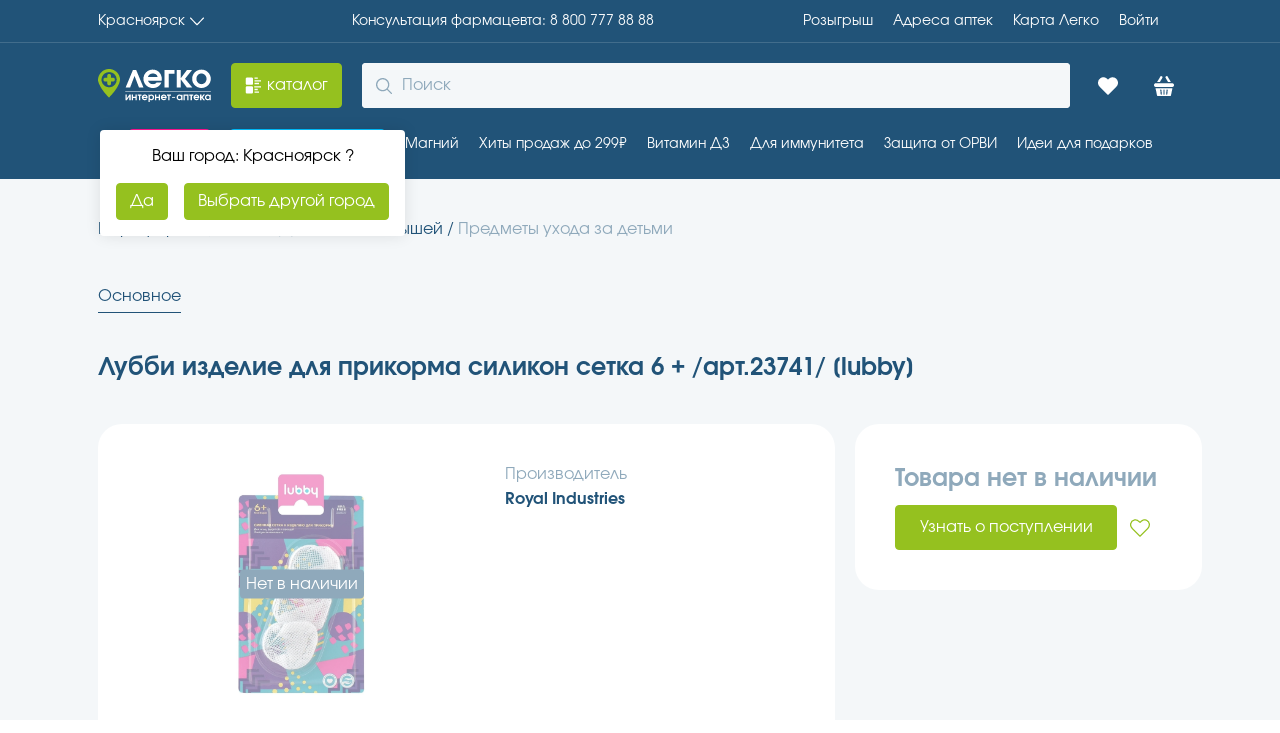

--- FILE ---
content_type: text/css
request_url: https://aptekalegko.ru/v2.0.44-prod-scale/_next/static/css/1105eeaef1185939.css
body_size: 3511
content:
.styles_pageWrapper__4ThTy{display:flex;flex-direction:column;width:100%}.styles_pageWrapper__main___AOeF{width:100%;padding-bottom:var(--al-spacing-10)}@media(min-width:1200px){.styles_pageWrapper__main___AOeF{padding-bottom:var(--al-spacing-20)}.styles_pageWrapper__srcTop__vK2rl{background-color:var(--al-color-primary-main)}}.styles_pageWrapper__srcTop_onlyLg__kRoKV{display:none}@media(min-width:1200px){.styles_pageWrapper__srcTop_onlyLg__kRoKV{display:block}}._sectionSrcTop_sectionSrcTop__xvqO0{width:100%;margin:0 auto;overflow:scroll;-ms-overflow-style:none;scrollbar-width:none;padding-top:var(--al-spacing-10);padding-bottom:var(--al-spacing-10)}._sectionSrcTop_sectionSrcTop__xvqO0::-webkit-scrollbar{display:none}._sectionSrcTop_sectionSrcTop_list__qHtKo{height:31px;width:100%;display:flex;min-width:max-content;flex-wrap:nowrap;flex-direction:row;justify-content:center;padding-left:var(--al-spacing-8);padding-right:var(--al-spacing-8)}._sectionSrcTop_sectionSrcTop_list_item__HixPl{display:flex;align-items:center;margin-right:var(--al-spacing-10)}._sectionSrcTop_sectionSrcTop_list_item__HixPl:last-child{margin-right:0}@media(min-width:1200px){._sectionSrcTop_sectionSrcTop__xvqO0{padding-top:var(--al-spacing-5)}._sectionSrcTop_sectionSrcTop_list__qHtKo{padding-left:0;padding-right:0}}.itemSrcTop_item_customBg__Zfd07{padding:var(--al-spacing-2) var(--al-spacing-3);border-radius:var(--al-border-radius-1)}._breadCrumbs_ul__z_nch{display:flex;flex-wrap:wrap;margin-bottom:calc(var(--al-spacing-2)*-1)}._breadCrumbs_ul__z_nch ._breadCrumbs_li__M9OdI{display:flex;align-items:center;margin-bottom:var(--al-spacing-2)}._breadCrumbs_ul__z_nch ._breadCrumbs_li__M9OdI:last-child:after{content:"";padding:0}._breadCrumbs_ul__z_nch ._breadCrumbs_li__M9OdI:hover a{cursor:pointer}.productPage_stickerPosition__DfLOs{position:absolute;top:var(--al-spacing-8);left:var(--al-spacing-8);z-index:2}@media(min-width:1200px){.productPage_stickerPosition__DfLOs{top:var(--al-spacing-20);left:var(--al-spacing-20)}}.productPage_containerNavigate__hYtZ_{overflow-y:scroll;scrollbar-width:none}.productPage_containerNavigate__hYtZ_::-webkit-scrollbar{display:none}@media(min-width:1200px){.productPage_pageTop__RqJLW .productPage_pageTopBar__Zmsgl{display:none}}.productPage_layout__gTSOu{position:relative;display:grid;grid-auto-rows:auto;grid-row-gap:var(--al-spacing-10);row-gap:var(--al-spacing-10);min-width:0;grid-template-columns:minmax(0,1fr)}.productPage_layout_tabs__mB6Ch{position:-webkit-sticky;position:sticky;top:55px;z-index:2}.productPage_layout_images__RhppO{position:relative;display:flex;justify-content:center;min-width:0;overflow:hidden}.productPage_layout_productTags__LPqgV{min-width:0;padding-left:var(--al-spacing-8);padding-right:var(--al-spacing-8);padding-top:0;padding-bottom:0}.productPage_layout_productInfo__Fqt7N{display:flex;flex-grow:1}.productPage_layout_productInfo_paper__U9DAF{flex-grow:1}.productPage_layout_productNameDesktop__86K5_{display:none}.productPage_layout_productActionMobile__mjARb{position:fixed;bottom:var(--site-nav-bar-bottom-height);z-index:11;width:100%}@media(min-width:1200px){.productPage_layout__gTSOu{grid-template-columns:calc(327px + var(--al-spacing-20)) 1fr 347px}.productPage_layout_tabs__mB6Ch{order:0;grid-column:1/4;margin-bottom:var(--al-spacing-10)}.productPage_layout_productNameDesktop__86K5_{order:1;grid-column:1/4;margin-bottom:var(--al-spacing-10);display:block}.productPage_layout_images__RhppO{order:2;grid-column:1/2}.productPage_layout_productInfo__Fqt7N{order:3;grid-column:2/3}.productPage_layout_productAction__pdIDp{order:4;grid-column:3/4;margin-left:var(--al-spacing-10)}.productPage_layout_productTags__LPqgV{padding:var(--al-spacing-20)}.productPage_layout_productActionMobile__mjARb,.productPage_layout_productAnalogs__S346t,.productPage_layout_productComplexes__WD531,.productPage_layout_productFAQ__azV2h,.productPage_layout_productInstructions__p3Aye,.productPage_layout_productPriceOtherCity__AYADX,.productPage_layout_productTags__LPqgV,.productPage_layout_simbad_productCardOverAnalogs__tH1Qy,.productPage_layout_simbad_underFaq__PyQoU,.productPage_layout_simbad_underInstruction__u0Aku{order:5;grid-column:1/4}.productPage_layout_productActionMobile__mjARb{display:none}}@media(min-width:1400px){.productPage_layout__gTSOu{grid-template-columns:calc(350px + var(--al-spacing-20)) 1fr 387px}}.styles_pageTopBar__en96V{display:grid;grid-template-columns:1fr 4fr 1fr;grid-gap:var(--al-spacing-5);gap:var(--al-spacing-5);align-items:center}.styles_pageTopBar_leftActions__YgIyx{display:flex;align-items:center;justify-content:flex-end}.styles_pageTopBar_leftActions__YgIyx>*{margin-right:var(--al-spacing-5)}.styles_pageTopBar_leftActions__YgIyx>:last-child{margin-right:0}.productAction_container__up5s1{display:flex;flex-direction:column}.productAction_container__additionalMark__Nzmn3{display:flex;flex-direction:row;align-items:center;gap:var(--al-spacing-3)}.productAction_container__additionalMark__sticker__gwlWh{display:flex;align-items:center;justify-content:center}.productAction_container_priceContainer__nF_k5{display:flex;justify-content:space-between;align-items:center}.productAction_container_priceContainer_price__3MeYL{display:flex;align-items:center}.productAction_container_buttonContainer__nQjNv{display:none}.productAction_container_priceDescription__SL5Ut{margin-top:var(--al-spacing-10)}@media(min-width:1200px){.productAction_container__up5s1{width:347px}.productAction_container_productName__dqOsw{display:none}.productAction_container_buttonContainer__nQjNv{display:flex;flex-direction:column}.productAction_container_buttonContainer__nQjNv>:first-child{margin-bottom:var(--al-spacing-5)}}@media(min-width:1400px){.productAction_container__up5s1{width:347px}}.productAvailabilityCount_container__st443{display:inline-flex;align-items:baseline;width:-moz-fit-content;width:fit-content}.styles_basketButton__9tKRD{display:flex;position:relative;overflow:hidden}.styles_basketButton__button__srFU2{transition:width .2s;z-index:1}.styles_basketButton__button_50__Pyd_z{width:calc(50% - var(--al-spacing-4)/2)}.styles_basketButton__button_100__T__7T{width:100%}.styles_basketButton__counter__jDIGN.al-counter{height:100%}.styles_basketButton__counter__jDIGN{position:absolute;top:0;right:0;width:calc(50% - var(--al-spacing-4)/2);z-index:0;--al-counter-current-min-width:0px;transition:transform .2s,width .2s;transition-timing-function:linear}.styles_basketButton__counter_enter__nx3eo{transform:translateX(100%);width:0}.styles_basketButton__counter_enterActive__8P2Tz,.styles_basketButton__counter_enterDone__ehjQd,.styles_basketButton__counter_exit__4izWA{transform:translateX(0);width:50%}.styles_basketButton__counter_exitActive__MEenK,.styles_basketButton__counter_exitDone__rZ3bp{transform:translateX(100%);width:0}.productImage_container__SlIF4{position:relative;display:flex;flex-direction:column;min-width:0}.productImage_container__SlIF4 .productImage_thumbs__F_cuq{display:none}.productImage_container__SlIF4 .productImage_thumbs_item__hAeKL{width:54.25px;height:54.25px;position:relative}@media(min-width:1200px){.productImage_container__SlIF4 .productImage_thumbs__F_cuq{display:flex}}@media(min-width:1400px){.productImage_container__SlIF4 .productImage_thumbs_item__hAeKL{width:60px;height:60px}}.productImage_container__SlIF4 .productImage_pagination__FoShx{display:flex}@media(min-width:1200px){.productImage_container__SlIF4 .productImage_pagination__FoShx{display:none}}@media(min-width:600px){.productImage_container__SlIF4{width:327px}}@media(min-width:1400px){.productImage_container__SlIF4{width:350px}}.productImage_imageSlider__6BKTo{position:relative;height:258px}@media(min-width:1200px){.productImage_imageSlider__6BKTo{height:240px}}@media(min-width:1400px){.productImage_imageSlider__6BKTo{height:258px}}.productImage_notAvailablePaper__H5Bcf{position:relative;width:100%;height:100%}.productImage_notAvailableSticker__ueevO{position:absolute;top:50%;left:50%;transform:translate(-50%,-50%)}.productImage_notAvailableImage__Br_j6{opacity:.5}.swiper-zoom-container{width:100%;height:100%;display:flex;justify-content:center;align-items:center;text-align:center}.swiper-zoom-container>canvas,.swiper-zoom-container>img,.swiper-zoom-container>svg{max-width:100%;max-height:100%;object-fit:contain}.swiper-slide-zoomed{cursor:move}.ImageSliderWindow_ImageSliderWindow__wJGsf{position:relative;width:60vw;height:80vh;background-color:#fff;display:flex;flex-direction:column;justify-content:space-between;padding:10px;border-radius:10px}@media(max-width:590px){.ImageSliderWindow_ImageSliderWindow__wJGsf{width:100vw;height:inherit;border-radius:0}}.ImageSliderWindow_ImageSliderWindow__swiper__85VwW{width:100%;height:76%}.ImageSliderWindow_ImageSliderWindow__swiper_full__VlDSI{height:90%}.ImageSliderWindow_ImageSliderWindow__thumb__5fn3d{width:100%;height:20%;cursor:pointer}.ImageSliderWindow_ImageSliderWindow__thumb_full__824zv{height:0}.ImageSliderWindow_ImageSliderWindow__zoomContainer__lqTEC{width:100%;height:100%}.ImageSliderWindow_ImageSliderWindow__exit__f2OE5{position:absolute;right:0;top:0;width:40px;height:40px;opacity:.6;z-index:5;cursor:pointer}.ImageSliderWindow_ImageSliderWindow__exit__f2OE5:hover{opacity:1}.ImageSliderWindow_ImageSliderWindow__exit__f2OE5:after{content:"";position:absolute;left:calc(50% - 9px);top:50%;width:18px;height:2px;transform:rotate(45deg);background-color:#235c85}.ImageSliderWindow_ImageSliderWindow__exit__f2OE5:before{content:"";position:absolute;left:calc(50% - 9px);top:50%;width:18px;height:2px;transform:rotate(-45deg);background-color:#235c85}.ImageSliderWindow_modal_container__ntghs{height:100%;display:flex;align-items:center;justify-content:center}.NavigationSwiperButtons_NavigationSwiperButtons__button__Bg40c{z-index:2;position:absolute;top:calc(50% - 19px);width:38px;height:38px;background:#fff;border:1px solid #c7d4dd;border-radius:10px;display:flex;align-items:center;justify-content:center;opacity:.7}.NavigationSwiperButtons_NavigationSwiperButtons__button__Bg40c svg{width:25px;height:25px;position:relative;fill:#235c85}.NavigationSwiperButtons_NavigationSwiperButtons__button__Bg40c:hover{opacity:1;cursor:pointer}@media(max-width:480px){.NavigationSwiperButtons_NavigationSwiperButtons__button__Bg40c{display:none}}.NavigationSwiperButtons_NavigationSwiperButtons__next__5jKmt{right:-15px}@media(max-width:1084px){.NavigationSwiperButtons_NavigationSwiperButtons__next__5jKmt{right:0}}.NavigationSwiperButtons_NavigationSwiperButtons__next__5jKmt svg{transform:rotate(-90deg);left:1px}.NavigationSwiperButtons_NavigationSwiperButtons__prev__8UUkD{left:-15px}.NavigationSwiperButtons_NavigationSwiperButtons__prev__8UUkD svg{transform:rotate(90deg);right:1px}@media(max-width:1084px){.NavigationSwiperButtons_NavigationSwiperButtons__prev__8UUkD{left:0}}.thumbnailSlider_container__wPPrd{width:100%;position:relative}.thumbnailSlider_container_pagination__y10dp{height:4px;--swiper-pagination-bullet-horizontal-gap:var(--al-spacing-1);--swiper-pagination-bullet-inactive-color:var( --al-color-neutral-opacity-30 );--swiper-pagination-bullet-size:4px;--swiper-pagination-bullet-inactive-opacity:1;--swiper-pagination-color:var(--al-color-primary-main)}.thumbnailSlider_container_pagination__y10dp,.thumbnailSlider_container_thumbSwiper__HXDOT{display:flex;align-items:center;justify-content:center}.thumbnailSlider_container_thumbSwiper_thumbs__eeVMF{margin-left:0}.thumbnailSlider_container_thumbSwiper_thumbs_item__3IOiE{border:var(--al-border-width-2) solid transparent;border-radius:var(--al-border-radius-1);margin-right:var(--al-spacing-5);cursor:pointer}.thumbnailSlider_container_thumbSwiper_thumbs_item__3IOiE:last-child{margin-right:0}.thumbnailSlider_container_thumbSwiper_thumbs__eeVMF .swiper-slide-thumb-active{border-color:var(--al-color-secondary-main)}.productInOtherCity_container_list__WKMwx{display:flex;flex-wrap:wrap;margin-bottom:calc(var(--al-spacing-5)*-1);margin-right:calc(var(--al-spacing-5)*-1)}.productInOtherCity_container_list__WKMwx>*{margin-right:var(--al-spacing-5);margin-bottom:var(--al-spacing-5)}.styles_container_list__U_KG8>*{margin-bottom:var(--al-spacing-2)}@media(min-width:1200px){.styles_container_list__U_KG8>*{margin-bottom:var(--al-spacing-5)}}.styles_container_list__U_KG8>:last-child{margin-bottom:0}.al-accordion-color-contrast{--al-accordion-current-background-color:var(--al-accordion-contrast-background-color)}.al-accordion-color-default{--al-accordion-current-background-color:var(--al-accordion-default-background-color)}.al-accordion-size-small{--al-accordion-current-header-x-padding:var(--al-accordion-small-header-x-padding);--al-accordion-current-header-y-padding:var(--al-accordion-small-header-y-padding);--al-accordion-current-header-gap:var(--al-accordion-small-header-gap);--al-accordion-current-body-x-padding:var(--al-accordion-small-body-x-padding);--al-accordion-current-body-bottom-padding:var(--al-accordion-small-body-bottom-padding)}.al-accordion-size-medium{--al-accordion-current-header-x-padding:var(--al-accordion-medium-header-x-padding);--al-accordion-current-header-y-padding:var(--al-accordion-medium-header-y-padding);--al-accordion-current-header-gap:var(--al-accordion-medium-header-gap);--al-accordion-current-body-x-padding:var(--al-accordion-medium-body-x-padding);--al-accordion-current-body-bottom-padding:var(--al-accordion-medium-body-bottom-padding)}@media (min-width:600px){.al-accordion-color-sm-contrast{--al-accordion-current-background-color:var(--al-accordion-contrast-background-color)}.al-accordion-color-sm-default{--al-accordion-current-background-color:var(--al-accordion-default-background-color)}.al-accordion-size-sm-small{--al-accordion-current-header-x-padding:var(--al-accordion-small-header-x-padding);--al-accordion-current-header-y-padding:var(--al-accordion-small-header-y-padding);--al-accordion-current-header-gap:var(--al-accordion-small-header-gap);--al-accordion-current-body-x-padding:var(--al-accordion-small-body-x-padding);--al-accordion-current-body-bottom-padding:var(--al-accordion-small-body-bottom-padding)}.al-accordion-size-sm-medium{--al-accordion-current-header-x-padding:var(--al-accordion-medium-header-x-padding);--al-accordion-current-header-y-padding:var(--al-accordion-medium-header-y-padding);--al-accordion-current-header-gap:var(--al-accordion-medium-header-gap);--al-accordion-current-body-x-padding:var(--al-accordion-medium-body-x-padding);--al-accordion-current-body-bottom-padding:var(--al-accordion-medium-body-bottom-padding)}}@media (min-width:768px){.al-accordion-color-md-contrast{--al-accordion-current-background-color:var(--al-accordion-contrast-background-color)}.al-accordion-color-md-default{--al-accordion-current-background-color:var(--al-accordion-default-background-color)}.al-accordion-size-md-small{--al-accordion-current-header-x-padding:var(--al-accordion-small-header-x-padding);--al-accordion-current-header-y-padding:var(--al-accordion-small-header-y-padding);--al-accordion-current-header-gap:var(--al-accordion-small-header-gap);--al-accordion-current-body-x-padding:var(--al-accordion-small-body-x-padding);--al-accordion-current-body-bottom-padding:var(--al-accordion-small-body-bottom-padding)}.al-accordion-size-md-medium{--al-accordion-current-header-x-padding:var(--al-accordion-medium-header-x-padding);--al-accordion-current-header-y-padding:var(--al-accordion-medium-header-y-padding);--al-accordion-current-header-gap:var(--al-accordion-medium-header-gap);--al-accordion-current-body-x-padding:var(--al-accordion-medium-body-x-padding);--al-accordion-current-body-bottom-padding:var(--al-accordion-medium-body-bottom-padding)}}@media (min-width:1200px){.al-accordion-color-lg-contrast{--al-accordion-current-background-color:var(--al-accordion-contrast-background-color)}.al-accordion-color-lg-default{--al-accordion-current-background-color:var(--al-accordion-default-background-color)}.al-accordion-size-lg-small{--al-accordion-current-header-x-padding:var(--al-accordion-small-header-x-padding);--al-accordion-current-header-y-padding:var(--al-accordion-small-header-y-padding);--al-accordion-current-header-gap:var(--al-accordion-small-header-gap);--al-accordion-current-body-x-padding:var(--al-accordion-small-body-x-padding);--al-accordion-current-body-bottom-padding:var(--al-accordion-small-body-bottom-padding)}.al-accordion-size-lg-medium{--al-accordion-current-header-x-padding:var(--al-accordion-medium-header-x-padding);--al-accordion-current-header-y-padding:var(--al-accordion-medium-header-y-padding);--al-accordion-current-header-gap:var(--al-accordion-medium-header-gap);--al-accordion-current-body-x-padding:var(--al-accordion-medium-body-x-padding);--al-accordion-current-body-bottom-padding:var(--al-accordion-medium-body-bottom-padding)}}@media (min-width:1536px){.al-accordion-color-xl-contrast{--al-accordion-current-background-color:var(--al-accordion-contrast-background-color)}.al-accordion-color-xl-default{--al-accordion-current-background-color:var(--al-accordion-default-background-color)}.al-accordion-size-xl-small{--al-accordion-current-header-x-padding:var(--al-accordion-small-header-x-padding);--al-accordion-current-header-y-padding:var(--al-accordion-small-header-y-padding);--al-accordion-current-header-gap:var(--al-accordion-small-header-gap);--al-accordion-current-body-x-padding:var(--al-accordion-small-body-x-padding);--al-accordion-current-body-bottom-padding:var(--al-accordion-small-body-bottom-padding)}.al-accordion-size-xl-medium{--al-accordion-current-header-x-padding:var(--al-accordion-medium-header-x-padding);--al-accordion-current-header-y-padding:var(--al-accordion-medium-header-y-padding);--al-accordion-current-header-gap:var(--al-accordion-medium-header-gap);--al-accordion-current-body-x-padding:var(--al-accordion-medium-body-x-padding);--al-accordion-current-body-bottom-padding:var(--al-accordion-medium-body-bottom-padding)}}.al-accordion-header-container{cursor:pointer;padding:0 var(--al-accordion-current-header-x-padding);display:flex;flex-direction:row;align-items:center;gap:var(--al-accordion-current-header-gap)}.al-accordion-header-content-container{flex:1 1;padding:var(--al-accordion-current-header-y-padding) 0}.al-accordion-body-content-container{padding-left:var(--al-accordion-current-body-x-padding);padding-right:var(--al-accordion-current-body-x-padding);padding-bottom:var(--al-accordion-current-body-bottom-padding)}.al-accordion{width:100%;background-color:var(--al-accordion-current-background-color);border-radius:var(--al-accordion-border-radius)}.al-accordion-header-trigger[data-state=open] .al-accordion-header-trigger-icon{transform:rotate(90deg);transition:transform .2s ease-in-out}.al-accordion-header-trigger[data-state=closed] .al-accordion-header-trigger-icon{transform:rotate(270deg);transition:transform .2s ease-in-out}.al-accordion-body-container{overflow:hidden}.al-accordion-body-container[data-state=open]{animation:slideDown .2s ease-in-out}.al-accordion-body-container[data-state=closed]{animation:slideUp .2s ease-in-out}@keyframes slideDown{0%{height:0}to{height:var(--radix-accordion-content-height)}}@keyframes slideUp{0%{height:var(--radix-accordion-content-height)}to{height:0}}.productPageStickers_container__15ri3{display:flex;flex-direction:row;flex-wrap:wrap;margin-bottom:calc(var(--al-spacing-2)*-1)}.productPageStickers_container__15ri3>:not(:last-child){margin-right:var(--al-spacing-2)}.productPageStickers_container__15ri3>*{margin-bottom:var(--al-spacing-2)}.styles_container__HLd_b{display:flex;overflow-y:scroll;scrollbar-width:none;margin-left:calc(var(--al-spacing-8)*-1);padding-left:var(--al-spacing-8);margin-right:calc(var(--al-spacing-8)*-1);padding-right:var(--al-spacing-8)}.styles_container__HLd_b>*{margin-right:var(--al-spacing-6)}.styles_container__HLd_b>:last-child{margin-right:0}@media(min-width:1200px){.styles_container__HLd_b{margin-left:0;padding-left:0;margin-right:0;padding-right:0}.styles_container__HLd_b>*{margin-right:var(--al-spacing-10)}.styles_container__HLd_b>:last-child{margin-right:0}}.styles_container__HLd_b::-webkit-scrollbar{display:none}.productTags_tags__YAz49 .productTags_swiperContainer__7ShjA{padding-top:0}@media(min-width:1200px){.productTags_tags__YAz49 .productTags_swiperContainer__7ShjA{padding-top:var(--al-spacing-20)}}.productTags_tags_swipreTagItem___Xrxm{display:flex;white-space:nowrap;width:-moz-fit-content;width:fit-content}.productTags_tags_sectionTitle__YDvzT{display:none}@media(min-width:1200px){.productTags_tags_sectionTitle__YDvzT{display:block}}.productInfo_propertyList__tD1bs{display:flex;flex-direction:row;flex-wrap:wrap;margin-bottom:calc(var(--al-spacing-2)*-1);margin-right:calc(var(--al-spacing-2)*-1)}.productInfo_propertyList_item__d53nt{margin-bottom:var(--al-spacing-2);margin-right:var(--al-spacing-2);height:35px}.productInfo_propertyList_item__d53nt>a{height:100%}@media(min-width:1200px){.productInfo_propertyList_item__d53nt{height:37px}}.SimbAd_simbad__yaAbO{display:none}.SimbAd_simbad_banner__Q9yG7{height:320px;width:100%}@media(min-width:1200px){.SimbAd_simbad_banner__Q9yG7{height:208px}}.SimbAd_simbad_card__mlMeX{height:100%;width:100%}.SimbAd_simbad_filled__7TGuG{display:block}

--- FILE ---
content_type: application/javascript
request_url: https://sync.bumlam.com/?src=etg1&s_data=CAIQARjCxtnJBqIBEHxpdq7T9xHwtgwAJZDIJDY*
body_size: 228
content:
var _userCode = '7c6976ae-d3f7-11f0-b60c-002590c82436#1765172034';

--- FILE ---
content_type: application/javascript
request_url: https://aptekalegko.ru/v2.0.44-prod-scale/_next/static/chunks/7863-b893e290c1e19bff.js
body_size: 8213
content:
"use strict";(self.webpackChunk_N_E=self.webpackChunk_N_E||[]).push([[7863],{73522:function(t,e){e.Z={src:"/v2.0.44-prod-scale/_next/static/media/banner.f8cdf360.png",height:1364,width:4800,blurDataURL:"[data-uri]",blurWidth:8,blurHeight:2}},64827:function(t,e,c){c.d(e,{D:function(){return a}});let a=[{title:"Как оплатить заказ?",text:"Вам не нужно оплачивать заказ на сайте. Оплата происходит при получении заказа в удобной для вас аптеке. Вы можете оплатить заказ  наличными или банковской картой."},{title:"Можно ли заказать доставку?",text:"Мы работаем над сервисом доставки. В данный момент выдача товара  осуществляется только в аптеках-партнерах. Вы можете забронировать  лекарства в удобной для вас аптеке и забрать в течение получаса.  "},{title:"Как долго хранится заказанный товар в аптеке?",text:"Вы сможете выкупить ваш заказ в течение 3 дней с момента оформления заказа.  Если не успеваете выкупить заказ в срок, вы можете продлить заказ в личном  кабинете или по ссылке в сообщении."},{title:"Мой заказ могут продать, пока я еду?",text:"Оформляя заказ, вы бронируете препарат, и в течение 3 дней он хранится  для вас.  "},{title:"Могу ли я заказать рецептурные препараты?",text:"Да, можете.  При получении заказа Вам нужно будет предъявить рецепт фармацевту."},{title:"Что нужно предъявить в аптеке, чтобы забрать заказ?",text:"Для получения заказа в аптеке достаточно назвать ваш номер телефона или  номер заказа."},{title:"Какой срок сборки заказа?",text:"Мы собираем Ваш заказ в течение 30 минут с момента оформления."},{title:"Как отказаться от заказа?",text:"Отменить заказ можно в личном кабинете в мобильном приложении или  на сайте aptekalegko.ru. Если вы не выкупите заказ, он автоматически  отменится через 3 дня."},{title:"Зачем нужна регистрация?",text:"После регистрации вы сможете отслеживать свои заказы и покупки в личном  кабинете, добавлять лекарства в избранные товары, заказывать товары,  а также следить за своим балансом вашей карты Легко."}]},6086:function(t,e,c){c.d(e,{m:function(){return a}});let a=t=>{let{categorySlugUrl:e,articleSlugUrl:c}=t;return"/blog/".concat(e,"/").concat(c)}},69890:function(t,e,c){c.d(e,{x:function(){return a}});let a=t=>{let{categorySlugUrl:e}=t;return"/blog/".concat(e,"/")}},30567:function(t,e,c){c.d(e,{F:function(){return a}});let a="Быть здоровым Легко"},97863:function(t,e,c){c.d(e,{T:function(){return B}});var a=c(85893),i=c(98418),n=c(64262),r=c(20288),o=c(30567),l=c(69890),s=c(6086),d=c(64827),p=c(85065),u=c(62664),g=c(57536),P=c(27484),f=c.n(P),b=c(73522);let A="${categoryName}",m="${cityName}",y={guid:"8f9f25cb-3aed-4d2c-a584-ad7113633d5b"},h=t=>"".concat(t," – купить недорого в ").concat(m,' "Аптека Легко" - низкие цены'),C={"43b1bb16-4f5a-4a51-a2cb-07d13d2e8908":{title:h("Электроактиваторы"),description:'Купить выгодно электроактиваторы для воды в "Аптеке Легко" в '.concat(m,", закажи и забери через 30 минут без очереди.")},"1caa44e5-e63a-435c-8745-fe0dcbb08c01":{title:h("Активаторы воды"),description:'Купить выгодно активаторы воды для очистки, структурирования и минерализации в "Аптеке Легко" в '.concat(m,", закажи и забери через 30 минут без очереди.")},"f1bfa9f3-b9a3-4b01-9a66-1a512527c857":{title:h("Товары для животных"),description:'Купить выгодно корма, витамины и средства для ухода за животными в "Аптеке Легко" в '.concat(m,", закажи и забери через 30 минут без очереди.")},"9cabad9e-e4cc-4d13-871a-e58c28c6beb6":{title:h("Ветеринария"),description:'Купить выгодно препараты для лечения животных, противопаразитарные средства и вакцины в "Аптеке Легко" в '.concat(m,", закажи и забери через 30 минут без очереди.")},"b520ae8d-62c9-4618-8861-2cd148ae7471":{title:h("Другие медицинские изделия"),description:'Купить выгодно фитосвечи и фитоворонки в "Аптеке Легко" в '.concat(m,", закажи и забери через 30 минут без очереди.")},"11a5e97f-30d2-4857-bd2b-32c98884c3eb":{title:h("Другая парафармацевтика"),description:'Купить выгодно товары в "Аптеке Легко" в '.concat(m,", закажи и забери через 30 минут без очереди.")},"03b8108d-a27d-4f73-9dad-434cc5de5c03":{title:h("Другие хозяйственные товары"),description:'Купить выгодно губки, салфетки и тряпки в "Аптеке Легко" в '.concat(m,", закажи и забери через 30 минут без очереди.")},"c45c5376-22c6-4207-93ce-e9f1c461a835":{title:h("Другие товары"),description:'Купить выгодно в "Аптеке Легко" в '.concat(m,", закажи и забери через 30 минут без очереди.")},"e72b5d61-a58d-44d8-973b-3e8582f0e149":{title:h("Гомеопатические препараты"),description:'Купить выгодно гомеопатические средства от простуды, аллергии в "Аптеке Легко" в '.concat(m,", закажи и забери через 30 минут без очереди.")},"ef95b3bd-5b7b-4fb0-9c0d-a4ad8292586a":{title:h("Товары гомеопатической медицины"),description:'Купить выгодно товары гомеопатической медицины в "Аптеке Легко" в '.concat(m,", закажи и забери через 30 минут без очереди.")},"49f10ce1-6f35-410e-8f62-51356af89a79":{title:h("Ортопедические приспособления"),description:'Купить выгодно ортопедические приспособления в "Аптеке Легко" в '.concat(m,", закажи и забери через 30 минут без очереди.")},"b2d20702-2bef-4c78-847f-52a578696e8d":{title:h("Медицинские предметы"),description:'Купить выгодно медицинские предметы в "Аптеке Легко" в '.concat(m,", закажи и забери через 30 минут без очереди.")},"23c73c2f-845b-456a-bc85-6d3c0f7f34b0":{title:h("Зубные щетки и зубные пасты"),description:'Купить выгодно электрические и обычные зубные щетки, отбеливающие и лечебные пасты в "Аптеке Легко" в '.concat(m,", закажи и забери через 30 минут без очереди.")},"5759391f-917a-47fb-b218-9bd626164734":{title:h("Детские зубные щетки и зубные пасты"),description:'Купить выгодно детские щетки с мягкой щетиной и безопасные пасты в "Аптеке Легко" в '.concat(m,", закажи и забери через 30 минут без очереди.")},"378f3803-5aeb-47ef-8f32-e2814db87b25":{title:h("Противовоспалительные и противомикробные средства для полости рта"),description:'Купить выгодно противовоспалительные и противомикробные средства в "Аптеке Легко" в '.concat(m,", закажи и забери через 30 минут без очереди.")},"6f7df471-5490-4cef-b7f4-6fdbc4c14ca0":{title:h("Детская аптечка"),description:'Купить выгодно детскую аптечку с градусниками, пластырями и средствами от температуры в "Аптеке Легко" в '.concat(m,", закажи и забери через 30 минут без очереди.")},"1de56e40-98c7-42e4-a9f2-84d40b86618f":{title:h("Домашняя аптечка"),description:'Купить выгодно домашнюю аптечку с антисептиками, бинтами и средствами первой помощи в "Аптеке Легко" в '.concat(m,", закажи и забери через 30 минут без очереди.")},"accab549-83ba-4900-a9b5-a7fb57d4eb3d":{title:h("Хозяйственные товары"),description:'Купить выгодно  хозяйственны товары в "Аптеке Легко" в '.concat(m,", закажи и забери через 30 минут без очереди.")},"060884a6-af57-4b44-9d0c-ed883cdda676":{title:h("Салфетки и полотенца хозяйственные"),description:'Купить выгодно  бумажные салфетки, хозяйственные полотенца в "Аптеке Легко" в '.concat(m,", закажи и забери через 30 минут без очереди.")},"4e8ee378-a978-45d1-97d1-c83124095187":{title:h("Препараты при гепатите"),description:'Купить выгодно  для лечения и профилактики гепатита в "Аптеке Легко" в '.concat(m,", закажи и забери через 30 минут без очереди.")},"ab06e8a3-40a9-400d-8f5e-fd89fdbca871":{title:h("Противовирусные от гриппа и простуды"),description:'Купить выгодно противовирусные препараты, иммуномодуляторы и средства от простуды в "Аптеке Легко" в '.concat(m,", закажи и забери через 30 минут без очереди.")}},v=(t,e,c)=>c.replace(A,t).replace(m,e),Y=(t,e,c)=>c.replace(A,t).replace(m,e),k=t=>{let{category:e,city:c,checkCategory:a}=t,i=(0,n.Y)(c.title)||c.title;return C[e.id]?{title:v(e.title,i,C[e.id].title),description:Y(e.title,i,C[e.id].description)}:a.parentCategoryId===y.guid?{title:"".concat(e.title," – препараты и лекарства купить недорого в ").concat(i," - низкие цены"),description:"Препараты и лекарства группы ".concat(e.title," купите недорого – широкий выбор, низкие цены, предварительно забронируйте в ближайшей аптеке г. ").concat(c.title," – сборка заказа 30 минут, выдача без очереди.")}:{title:"".concat(e.title," купить недорого в ").concat(i," - низкие цены, инструкции по применению, отзывы"),description:"".concat(e.title," купите недорого – широкий выбор, низкие цены, предварительно забронируйте в ближайшей аптеке в ").concat(i," – сборка заказа 30 минут, выдача без очереди.")}},x=t=>t?"".concat(p.f).concat(t):p.f,U={createProductPageProps:t=>{var e;let{productName:c,productGuid:a,cityTitle:o,product:{description:l,manufacturerTitle:s,imageUrls:d,priceFrom:u,id:g}}=t,P=(0,n.Y)(o)||void 0,b="".concat((0,r.F)(c)).concat(s?"(".concat((0,r.F)(s),")"):""," купить недорого в ").concat(P," - ").concat(u?"цена ".concat(u,"Р,"):""," инструкция по применению, отзывы"),A="".concat((0,r.F)(c)," купите по низкой цене в г. ").concat(P,", предварительно забронировав в ближайшей аптеке – сборка заказа 30 минут, выдача без очереди."),m=x((0,i.N)({productName:c,guid:a,cityTitle:o}));return{title:b,description:A,canonical:m,productJsonldProps:{productName:"".concat(c," в ").concat(o),description:(null===(e=l&&Array.from(Object.values(l)).filter(Boolean).map(t=>t.replace(/(<([^>]+)>)/gi,"")))||void 0===e?void 0:e.join("\r\n"))||void 0,brand:s||void 0,images:d,manufacturerName:s||void 0,offers:[{price:u?String(u):0,availability:u?"https://schema.org/InStock":"https://schema.org/OutOfStock",priceCurrency:"RUB",url:"".concat(p.f).concat((0,i.N)({productName:c,guid:g,cityTitle:o,isNeedTransliterateCityTitle:!0})),priceValidUntil:f()().format("YYYY-MM-DD")}]},openGraph:{type:"website",url:m,locale:"ru_RU",images:d.map(t=>({url:t,width:600,height:600,alt:c,type:"image/png"}))}}},createIndexPageProps:t=>{let{city:{title:e,transliterateTitle:c}}=t,a=(0,n.Y)(e);return{canonical:x("/".concat(c)),title:"Интернет-аптека Легко в ".concat(a," - поиск лекарств и препаратов, онлайн заказ в аптеках"),description:"В интернет-аптеке Легко вы найдете нужные лекарства в ".concat(a," по низким ценам, забронируете и получите в удобной аптеке без очереди уже через 30 минут после оформления заказа.")}},createAktsiiPageProps:t=>{let{cityTitle:e}=t,c=(0,n.Y)(e);return{title:"Интернет-аптека Легко - Акции в ".concat(c),description:"Интернет-аптека Легко - Товары по акции в ".concat(c,", забронируете и получите в удобной аптеке без очереди уже через 30 минут после оформления заказа."),canonical:x("/aktsii/")}},createBlogMainPageProps:()=>({title:o.F,description:"".concat(o.F,". Читайте свежие и актуальные статьи о красоте и здоровье на нашем сайте!"),canonical:x("/blog/")}),createBlogCategoryProps:t=>{let{categoryTitle:e,categorySlugUrl:c}=t;return{title:e,description:"Быть здоровым Легко. Подборка лучших статей на тему ".concat(e),canonical:x((0,l.x)({categorySlugUrl:c}))}},createBlogArticleProps:t=>{let{category:e,title:c,description:a,slugUrl:i}=t;return{title:c,description:a,canonical:x((0,s.m)({categorySlugUrl:e.slugUrl,articleSlugUrl:i}))}},createCategoryPageProps:t=>{let{city:e}=t,c=(0,n.Y)(e.title);return{title:"Каталог - Интернет-аптека Легко в ".concat(c," - поиск лекарств и препаратов, онлайн заказ в аптеках"),description:"В каталоге интернет-аптеке Легко вы найдете нужные лекарства в ".concat(c," по низким ценам, забронируете и получите в удобной аптеке без очереди уже через 30 минут после оформления заказа."),canonical:x(u.F.createLinkLvl1({cityTitle:e.title,isNeedTransliterateCityTitle:!0}))}},createCategory2PageProps:t=>{let{city:e,category:c}=t;(0,n.Y)(e.title);let a=x(u.F.createLinkLvl2({cityTitle:e.title,tileLvl2:c.title,isNeedTransliterateCityTitle:!0})),{title:i,description:r}=k({category:c,city:e,checkCategory:c});return{title:i,description:r,canonical:a}},createCategory3PageProps:t=>{let{city:e,currentCategory:c,parentCategory:a}=t,i=x(u.F.createLinkLvl3({cityTitle:e.title,tileLvl3:c.title,tileLvl2:a.title,isNeedTransliterateCityTitle:!0})),{title:n,description:r}=k({category:c,city:e,checkCategory:a});return{title:n,description:r,canonical:i}},createRetailsPageProps:t=>{let{cityTitle:e}=t,c=(0,n.Y)(e);return{title:"Интернет-аптека Легко - Пункты выдачи в ".concat(c),description:"Интернет-аптека Легко - Пункты выдачи в ".concat(c,", получите в удобной аптеке без очереди уже через 30 минут после оформления заказа."),canonical:x(g.x.createLink({cityTitle:e,isNeedTransliterateCityTitle:!0}))}},createRetailPageProps:t=>{let{cityTitle:e,retail:c}=t,a=(0,n.Y)(e);return{title:"Интернет-аптека Легко - Пункт выдачи ".concat(c.brand," в ").concat(a),description:"Интернет-аптека Легко - Пункт выдачи ".concat(c.brand," в ").concat(a,", Адрес: ул. ").concat(c.street," стр. ").concat(c.buildNumberV2),canonical:x(g.x.createLinkDetail(c.guid))}},createCashMashinePageProps:()=>({title:"Интернет-аптека Легко - Снятие наличных на кассе в аптеке",description:"Интернет-аптека Легко - С 10 октября 2022г. вы можете снять наличные на кассе при оплате интернет-заказа Аптеки Легко или любой покупке от 100₽ в аптеках-партнерах.",canonical:x("/cash-mashine")}),createCompanyPageProps:()=>({title:"Интернет-аптека Легко - О компании",description:"Интернет-аптека Легко - Интернет-сервис бронирования лекарств,\n          товаров для красоты и здоровья в аптеках вашего города. Ключевые преимущества. Аптеки партнеры",canonical:x("/company")}),createCompilationsPageProps:t=>{let{cityTitle:e,compolationsName:c}=t,a=(0,n.Y)(e);return c?{title:'Интернет-аптека Легко - Подборка товаров "'.concat(c,'"  в ').concat(a),description:'Интернет-аптека Легко - Подборка товаров "'.concat(c,", забронируете и получите в удобной аптеке без очереди уже через 30 минут после оформления заказа."),canonical:x("/compilations")}:{title:"Интернет-аптека Легко - Подборка товаров  в ".concat(a),description:"Интернет-аптека Легко - Подборка товаров , забронируете и получите в удобной аптеке без очереди уже через 30 минут после оформления заказа.",canonical:x("/compilations")}},createConfindetialityPageProps:()=>({title:"Интернет-аптека Легко - Политика конфиденциальности",description:"Политика конфиденциальности - Общие положения. Основные понятия, используемые в Политике. Оператор может обрабатывать следующие персональные данные Пользователя. Цели обработки персональных данных.",canonical:x("/confidentiality")}),createContactsPageProps:t=>{let{office:e}=t;return{title:"Интернет-аптека Легко - Контакты",description:"Интернет-аптека Легко - контакты головной офис г. ".concat(e.city," ул.\n         ").concat(e.street,", ").concat(null==e?void 0:e.buildNumberV2),canonical:x("/contacts")}},createFaqPageProps:()=>{let t=d.D.map(t=>t.title).reduce((t,e)=>t+=e+" ","");return{title:"Интернет-аптека Легко - Популярные вопросы",description:"Популярные вопросы - ".concat(t),canonical:x("/faq")}},createLicensesPageProps:()=>({title:"Интернет-аптека Легко - Лицензии",description:"Лицензии аптек",canonical:x("/licenses")}),createPopularsPageProps:t=>{let{cityTitle:e}=t,c=(0,n.Y)(e);return{title:"Интернет-аптека Легко в ".concat(c," - Популярные товары"),description:"Популярные товары интернет-аптеки Легко в ".concat(c," по низким ценам, забронируете и получите в удобной аптеке без очереди уже через 30 минут после оформления заказа."),canonical:x("/populars")}},createSearchPageProps:t=>{let{cityTitle:e}=t,c=(0,n.Y)(e);return{title:"Интернет-аптека Легко - Результаты поиска в каталоге г.".concat(c,"."),description:"Результаты поиска  в каталоге г.".concat(c,"."),canonical:x("/search")}},createSeasonPageProps:t=>{let{cityTitle:e}=t,c=(0,n.Y)(e);return{title:"Интернет-аптека Легко в ".concat(c," - Сезонное предложение"),description:"Сезонное предложение интернет-аптеки Легко в ".concat(c,", закажите препораты от сезонных заболеваний по низким ценам и получите в удобной аптеке без очереди уже через 30 минут после оформления заказа."),canonical:x("/season")}},createSmsOrderPageProps:()=>({title:"Интернет-аптека Легко - информация о заказе",description:"Интернет-аптека Легко - информация о заказе",canonical:x("/sms-order")}),createUserAgreementPageProps:()=>({title:"Интернет-аптека Легко - Пользовательское соглашение",description:"Пользовательское соглашение - Общие положения. Регистрация Пользователя, учетная запись Пользователя. Обязанности сторон. Сайты и контент третьих лиц",canonical:x("/user-agreement")}),createCardInfoPageProps:()=>({title:"Интернет-аптека Легко - Бонусная программа Легко",description:"Преимущества карты. Как получить карту. Партнеры программы. Срок действия бонусов",canonical:x("/card-info")}),createBasketPageProps:()=>({title:"Интернет-аптека Легко - Корзина",description:"Интернет-аптека Легко - Препараты в корзине",canonical:x("/bascet")}),createBasket2PageProps:()=>({title:"Интернет-аптека Легко - Корзина, пункты выдачи",description:"Интернет-аптека Легко - Выбора пункта выдачи заказа",canonical:x("/bascet/step2")}),createBasket3PageProps:()=>({title:"Интернет-аптека Легко - Оформление заказа",description:"Интернет-аптека Легко - Списание бонусов. Промокод",canonical:x("/bascet/step2/step3")}),createUserFavoritesPageProps:()=>({title:"Интернет-аптека Легко - Товары в избранном",description:"Интернет-аптека Легко -  Товары в избранном",canonical:x("/favorites")}),createUserMainPageProps:()=>({title:"Интернет-аптека Легко - Личный кабинет",description:"Интернет-аптека Легко",canonical:x("/user")}),createUserChatPageProps:()=>({title:"Интернет-аптека Легко - Личный кабинет | Служба заботы ",description:"Интернет-аптека Легко",canonical:x("/user/chat")}),createUserBonusOperationsPageProps:()=>({title:"Интернет-аптека Легко - Личный кабинет | Бонусы ",description:"Интернет-аптека Легко - история начисения/списания бонусов ",canonical:x("/user/detailing-bonus-operations")}),createUserHistoryOrdersPageProps:()=>({title:"Интернет-аптека Легко - Личный кабинет | История заказов ",description:"Интернет-аптека Легко - история заказов и покупок",canonical:x("/user/history-sales")}),createUserFavoriteRetailsPageProps:()=>({title:"Интернет-аптека Легко - Личный кабинет | Любимые аптеки",description:"Интернет-аптека Легко",canonical:x("/user/my-retails")}),createUserNotificationsPageProps:()=>({title:"Интернет-аптека Легко - Личный кабинет | Уведомления и промокоды",description:"Интернет-аптека Легко",canonical:x("/user/notifications")}),createUserDataPageProps:()=>({title:"Интернет-аптека Легко - Личный кабинет | Данные аккаунта",description:"Интернет-аптека Легко",canonical:x("/user/user-data")}),createUserBonusesFromFriendsPageProps:()=>({title:"Интернет-аптека Легко - Личный кабинет | Бонусы за друзей",description:"Интернет-аптека Легко",canonical:x("/user/bonuses-from-friends")}),createMySubscribesPageProps:()=>({title:"Интернет-аптека Легко - Личный кабинет | Мои подписки",description:"Интернет-аптека Легко",canonical:x("/user/my-subscribes")}),createBirthdayPageProps:t=>{let{currentCityProps:e}=t,c=(0,n.Y)(e.title);return{title:"Интернет-аптека Легко в ".concat(c," - День рождения"),description:"Интернет-аптека Легко г.".concat(c,", отмечает день рождения! Дарим подарки и бонусы!"),canonical:x("/".concat(e.transliterateTitle,"/birthday")),openGraph:{images:[{url:"".concat(p.f).concat(b.Z.src)}]}}},createGuaranteedPrizesPageProps:t=>{let{currentCityProps:e}=t,c=(0,n.Y)(e.title);return{title:"Интернет-аптека Легко в ".concat(c," - Гарантированные призы"),description:"Интернет-аптека Легко в ".concat(c," - Гарантированные призы"),canonical:x("/".concat(e.transliterateTitle,"/guaranteed-prizes"))}},createCmsPageProps:t=>{let{currentCityProps:e}=t;return{title:"Интернет-аптека Легко - CMS",description:"Интернет-аптека Легко - CMS",canonical:x("/".concat(e.transliterateTitle,"/birthday/cms")),noIndex:!0,noFollow:!0}},createForAdvertisersPageProps:()=>({title:"Рекламные возможности для партнеров от интернет-аптеки Легко – более 900 000 визитов в месяц!",description:"Продвигайте свои товары с помощью рекламы в социальных сетях и рекламного слайдера на нашем сайте и в приложении. Мы предлагаем комплексные решения для повышения узнаваемости и увеличения продаж. Подробности на странице.",canonical:x("/for-advertisers")}),createManufacturerPageProps:()=>({title:"Рекламные возможности для производителей от интернет-аптеки Легко",description:"Продвигайте свои товары через интернет-аптеку Легко! Размещение продукции на сайте и в приложении, участие в акциях и эксклюзивных предложениях для увеличения продаж. Получите подробную информацию на нашем сайте.",canonical:x("/for-advertisers/manufacturer")}),createPackageOffersPageProps:()=>({title:"Пакетные рекламные предложения от интернет-аптеки Легко – увеличьте продажи с нами!",description:"Ищете эффективные решения для продвижения? Наши пакетные рекламные предложения помогут вашему бренду выйти на новую аудиторию. Размещайте продукцию, участвуйте в акциях и проводите рекламные кампании с максимальной выгодой. Выбирайте подходящий пакет и увеличьте видимость и продажи вашего бренда. Подробности на сайте.",canonical:x("/for-advertisers/package-offers")})};var F=c(2962);let N=t=>{let{title:e,description:c,canonical:i,openGraph:n,noIndex:r,noFollow:o}=t;return(0,a.jsx)(F.PB,{title:e,description:c,canonical:i,openGraph:{title:e,description:c,...n||{}},noindex:r,nofollow:o})},B=t=>e=>{let{productJsonldProps:c,...i}=U[t](e);return(0,a.jsxs)(a.Fragment,{children:[(0,a.jsx)(N,{...i}),c&&(0,a.jsx)(F.Qb,{...c})]})}},64262:function(t,e,c){c.d(e,{Y:function(){return i}});let a={Абакан:"Абакане",Ангарск:"Ангарске","Анжеро-Судженск":"Анжеро-Судженске","Аскиз с.":"Аскиз с.",Ачинск:"Ачинске",Балахта:"Балахте",Барнаул:"Барнауле","Белый Яр":"Белом Яре","Бея с.":"Бея",Бийск:"Бийске",Боготол:"Боготоле","Богучаны с.":"Богучанах","Большая Мурта":"Большой Мурте",Бородино:"Бородино","Голышманово пос.":"Голышманово пос.","Горный пос.":"Горном",Дивногорск:"Дивногорске",Железногорск:"Железногорске",Зеленогорск:"Зеленогорске",Иркутск:"Иркутске",Канск:"Канске",Кемерово:"Кемерово",Керчь:"Керчь",Краснодар:"Краснодаре",Красноярск:"Красноярске","Курагино пос.":"Курагино",Кызыл:"Кызыле",Лесосибирск:"Лесосибирске",Минусинск:"Минусинске",Москва:"Москве","Новая Адыгея":"Новаой Адыгее",Новосибирск:"Новосибирске",Норильск:"Норильске","Озерный пос.":"Озерном пос.",Подольск:"Подольске","Подсинее с.":"Подсинее с.",Саяногорск:"Саяногорске",Симферополь:"Симферополе",Сосновоборск:"Сосновоборске",Сочи:"Сочи","Сухобузимское с.":"Сухобузимское с.","Таштып с.":"Таштып с.",Тогучин:"Тогучин","Усть-Абакан пос.":"Усть-Абакан пос.",Черногорск:"Черногорске","Шира с.":"Шира с.",Шушенское:"Шушенское",Ялта:"Ялте",Армизонское:"Армизонское",Бахчисарай:"Бахчисарай",Бердюжье:"Бердюжье",Джанкой:"Джанкой",Дудинка:"Дудинка",Евпатория:"Евпатория",Емельяново:"Емельяново","Каа-Хем":"Каа-Хем",Карабаново:"Карабаново","Кедровый пос.":"Кедровый пос.",Козулька:"Козулька","Нижняя Тавда":"Нижняя Тавда","Новые Зори п.":"Новые Зори п.","ПГТ Инской":"ПГТ Инской","Сергиев Посад":"Сергиев Посад",Смоленское:"Смоленске","Троицкое с.":"Троицкое с.",Уяр:"Уяре","Черёмное с.":"Черёмное с.",Черемхово:"Черемхово",Шалинское:"Шалинское","Шахи с.":"Шахи с.",Ялуторовск:"Ялуторовск","ПГТ Новый Городок":"ПГТ Новый Городок"},i=t=>t&&a[t]||t}}]);

--- FILE ---
content_type: application/javascript
request_url: https://aptekalegko.ru/v2.0.44-prod-scale/_next/static/v2.0.44-prod-scale/_buildManifest.js
body_size: 2816
content:
self.__BUILD_MANIFEST=function(s,c,a,t,e,i,d,r,b,f,u,n,o,g,p,h,l,k,j,y,m,v,L,_,N,C,z,A,I,B,F){return{__rewrites:{afterFiles:[],beforeFiles:[],fallback:[]},"/":[s,c,r,o,l,k,"static/chunks/pages/index-2a7a5a1ade775192.js"],"/404":["static/css/a01585c4ad4df9d8.css","static/chunks/pages/404-ca4c32415096d5a2.js"],"/500":["static/chunks/pages/500-f8c1fa97ed750be3.js"],"/Card":[g,"static/chunks/pages/Card-5885b4eef3ef9202.js"],"/Card/[guid]":[g,"static/chunks/pages/Card/[guid]-e1739959eb05918c.js"],"/_error":["static/chunks/pages/_error-220867bf3facc82d.js"],"/aktsii":[s,c,b,f,"static/chunks/pages/aktsii-8e5e44ddedb1f625.js"],"/aktsii/personal":[s,c,b,f,"static/chunks/pages/aktsii/personal-c9a0cc743222bc16.js"],"/aktsii/[nameAktsia]":[s,c,"static/css/ec98507442e99252.css","static/chunks/pages/aktsii/[nameAktsia]-de232c9e1169a5ac.js"],"/bascet":[s,c,j,y,"static/chunks/pages/bascet-57b5c3f8970718a5.js"],"/bascet/[step2]":[s,c,m,"static/css/8b94fc53e4c90b5e.css","static/chunks/pages/bascet/[step2]-6eb9b9ee59f30b1d.js"],"/bascet/[step2]/[step3]":[s,"static/chunks/9911-a175d71e49796097.js",c,m,"static/css/84c4cfe2eb164677.css","static/chunks/pages/bascet/[step2]/[step3]-416eefaf20454b30.js"],"/bascet-not-auth":[s,c,j,y,"static/chunks/pages/bascet-not-auth-3872bc480c217df9.js"],"/birthday":["static/chunks/pages/birthday-d5582a16b61a6951.js"],"/birthday/guaranteed-prizes":["static/chunks/pages/birthday/guaranteed-prizes-35140e25337aedf0.js"],"/blog":[s,c,"static/css/8f5587854debfcae.css","static/chunks/pages/blog-8a8f30dfd41025d4.js"],"/blog/[category]":[s,c,o,"static/css/c55725d25a2b871b.css","static/chunks/pages/blog/[category]-37fa532a9620b125.js"],"/blog/[category]/[article]":[s,c,"static/css/1b89572316672ff0.css","static/chunks/pages/blog/[category]/[article]-6a557483f47d863f.js"],"/card-info":[s,a,c,u,v,L,"static/chunks/pages/card-info-e0b5456b6d7c7493.js"],"/card-info-source":[s,a,c,u,v,L,"static/chunks/pages/card-info-source-33ee21eaf02d2900.js"],"/cash-mashine":[s,c,p,"static/css/2818adbb59ed83c8.css","static/chunks/pages/cash-mashine-7528519a8bfdec0c.js"],"/catalog":[s,c,_,n,"static/chunks/pages/catalog-1bff35898ddfb46e.js"],"/catalog/[catalogLvl2]":[s,c,N,n,"static/chunks/pages/catalog/[catalogLvl2]-c62805ddca739448.js"],"/catalog/[catalogLvl2]/[catalogLvl3]":[s,c,r,C,z,"static/chunks/pages/catalog/[catalogLvl2]/[catalogLvl3]-778f71d67a26c2e4.js"],"/company":[s,c,"static/css/4dd86e35bc0998a3.css","static/chunks/pages/company-2de7a1fdfe9a5d1a.js"],"/compilations":[s,c,"static/css/7766cb19d4c8f6c5.css","static/chunks/pages/compilations-928f4db5c48d704e.js"],"/confidentiality":[s,c,p,"static/css/2877f9995a4f6fe4.css","static/chunks/pages/confidentiality-10000eaed437d3ab.js"],"/contacts":[s,c,"static/css/f670a5fbf0308aee.css","static/chunks/pages/contacts-16ed2efb9d9b1378.js"],"/faq":[s,c,"static/css/f834e1a566e1809a.css","static/chunks/pages/faq-3146a4401548f3e1.js"],"/favorites":[s,c,"static/css/98a9db929f7af3fa.css","static/chunks/pages/favorites-28d1fb47495b451c.js"],"/for-advertisers":[s,c,h,"static/css/a8ca6c0375b4d37d.css","static/chunks/pages/for-advertisers-c91c69809c22fa1a.js"],"/for-advertisers/manufacturer":[s,c,h,"static/css/742584d36b1a19b2.css","static/chunks/pages/for-advertisers/manufacturer-b4208eaef953d20a.js"],"/for-advertisers/package-offers":[s,c,h,"static/css/347a9757afe0ddfa.css","static/chunks/pages/for-advertisers/package-offers-c2f928709aa47aab.js"],"/licenses":[s,c,"static/css/2c5fa8c62be59f72.css","static/chunks/pages/licenses-2b78a28dbb7fe6c3.js"],"/oauth":[a,u,A,"static/chunks/pages/oauth-436bfe9e2a5c7f92.js"],"/oauth/[provider]":[a,u,A,"static/chunks/pages/oauth/[provider]-79c43d27ef8d52b8.js"],"/populars":[s,c,b,f,"static/chunks/pages/populars-a8d6c56b2ff62678.js"],"/product":[I,"static/chunks/pages/product-b235a98bad32ea31.js"],"/product/[productName]":[s,c,B,F,"static/chunks/pages/product/[productName]-e7969faa262bbcd9.js"],"/retails":[s,c,"static/css/9032916fa93cbbaa.css","static/chunks/pages/retails-6a9d76171a808648.js"],"/retails/[retail]":[s,c,"static/css/266107514fe2bef5.css","static/chunks/pages/retails/[retail]-8b8f6f8667505aa6.js"],"/search":[s,c,t,"static/css/e07239393d500d82.css","static/chunks/pages/search-fe40fbe3e4d1bdda.js"],"/season":[s,c,b,f,"static/chunks/pages/season-f418e98eb43fa344.js"],"/sitemap.xml":["static/chunks/pages/sitemap.xml-786332780196aa1c.js"],"/sitemaps/[type]":["static/chunks/pages/sitemaps/[type]-0952ae1bf4e0e0d4.js"],"/sms-order":[s,c,t,"static/css/3a75fd1e69037f4b.css","static/chunks/pages/sms-order-54640de402211c2f.js"],"/user":[s,a,c,t,e,i,d,"static/css/baaae27f073abc3c.css","static/chunks/pages/user-a6f8731493e0f0c7.js"],"/user/bonuses-from-friends":[s,a,c,t,e,i,d,"static/css/261a59b4d5893c5f.css","static/chunks/pages/user/bonuses-from-friends-9f8c1f661b35fe52.js"],"/user/chat":[s,a,c,t,e,i,g,"static/chunks/pages/user/chat-44d51d9053569c1b.js"],"/user/detailing-bonus-operations":[s,a,c,t,e,i,d,"static/css/34a2ec6ae9b42d2c.css","static/chunks/pages/user/detailing-bonus-operations-50ea63ca2990b885.js"],"/user/history-sales":[s,a,"static/chunks/1790-e8d19f715af64615.js",c,t,e,i,d,"static/css/3e6e0d3164075db6.css","static/chunks/pages/user/history-sales-2da653ca8ef72744.js"],"/user/my-retails":[s,a,c,t,e,i,d,"static/css/0a5231a4b9b3c1d7.css","static/chunks/pages/user/my-retails-79ce07a349628966.js"],"/user/my-subscribes":[s,a,c,t,e,i,d,"static/css/a0f25dc919cbbd56.css","static/chunks/pages/user/my-subscribes-dff5e6b8abb19d54.js"],"/user/notifications":[s,a,c,t,e,i,d,"static/css/b7edaf423134bdaf.css","static/chunks/pages/user/notifications-53e3b4ca0302a0fe.js"],"/user/user-data":[s,a,"static/chunks/6589-069b370fd0253ec6.js",c,t,e,i,d,"static/css/d84d7693d13e8301.css","static/chunks/pages/user/user-data-73f6c7917f4433b4.js"],"/user-agreement":[s,c,p,"static/css/a732f2d8cd046aca.css","static/chunks/pages/user-agreement-64dc77517712a903.js"],"/[city]":[s,c,r,o,l,k,"static/chunks/pages/[city]-82bee69b56fdfe74.js"],"/[city]/birthday":[s,c,t,"static/css/14d36a13cafe5b19.css","static/chunks/pages/[city]/birthday-9571658033b8fae7.js"],"/[city]/birthday/cms":[s,c,"static/css/64059f6626afb292.css","static/chunks/pages/[city]/birthday/cms-f086346f4a91327b.js"],"/[city]/birthday/guaranteed-prizes":[s,c,"static/css/f0cfc9367e9bbbfd.css","static/chunks/pages/[city]/birthday/guaranteed-prizes-df014a1360872b6f.js"],"/[city]/catalog":[s,c,_,n,"static/chunks/pages/[city]/catalog-1fb37d1acb88140c.js"],"/[city]/catalog/[catalogLvl2]":[s,c,N,n,"static/chunks/pages/[city]/catalog/[catalogLvl2]-4eeb778a879110bf.js"],"/[city]/catalog/[catalogLvl2]/[catalogLvl3]":[s,c,r,C,z,"static/chunks/pages/[city]/catalog/[catalogLvl2]/[catalogLvl3]-96bc2957e8ea970b.js"],"/[city]/product":[I,"static/chunks/pages/[city]/product-cf0909c18abb10e2.js"],"/[city]/product/[productName]":[s,c,B,F,"static/chunks/pages/[city]/product/[productName]-8dcabf46d0644539.js"],"/[city]/retails":[s,c,"static/css/5d06a0a3abf061c4.css","static/chunks/pages/[city]/retails-d4e2a21bb8d606d8.js"],sortedPages:["/","/404","/500","/Card","/Card/[guid]","/_app","/_error","/aktsii","/aktsii/personal","/aktsii/[nameAktsia]","/bascet","/bascet/[step2]","/bascet/[step2]/[step3]","/bascet-not-auth","/birthday","/birthday/guaranteed-prizes","/blog","/blog/[category]","/blog/[category]/[article]","/card-info","/card-info-source","/cash-mashine","/catalog","/catalog/[catalogLvl2]","/catalog/[catalogLvl2]/[catalogLvl3]","/company","/compilations","/confidentiality","/contacts","/faq","/favorites","/for-advertisers","/for-advertisers/manufacturer","/for-advertisers/package-offers","/licenses","/oauth","/oauth/[provider]","/populars","/product","/product/[productName]","/retails","/retails/[retail]","/search","/season","/sitemap.xml","/sitemaps/[type]","/sms-order","/user","/user/bonuses-from-friends","/user/chat","/user/detailing-bonus-operations","/user/history-sales","/user/my-retails","/user/my-subscribes","/user/notifications","/user/user-data","/user-agreement","/[city]","/[city]/birthday","/[city]/birthday/cms","/[city]/birthday/guaranteed-prizes","/[city]/catalog","/[city]/catalog/[catalogLvl2]","/[city]/catalog/[catalogLvl2]/[catalogLvl3]","/[city]/product","/[city]/product/[productName]","/[city]/retails"]}}("static/chunks/2962-1442e581b08c4a6d.js","static/chunks/7863-b893e290c1e19bff.js","static/chunks/5007-66c286813bab9d2a.js","static/chunks/4996-d2259f40b064607e.js","static/css/566289b5a6847ef0.css","static/chunks/5202-ef07e6c1f94cb94c.js","static/chunks/2564-7c52eaf795be016a.js","static/chunks/4044-4b829317944debfe.js","static/chunks/9413-bad1e6132cce4d87.js","static/css/97b6d6fb2b485185.css","static/chunks/7233-8e9c154e86d14269.js","static/css/7b8c0815557d5d6d.css","static/chunks/9962-be278e9667ceb66d.js","static/css/9d9fdf722c7958f1.css","static/chunks/2177-38a1d5e4ea445dc1.js","static/chunks/3220-de0d349597c57bf9.js","static/chunks/4070-2de694cf797dc83b.js","static/css/3c5817802db4b827.css","static/chunks/4165-ced15edcb41c2408.js","static/css/3ee54f1354b4fc48.css","static/chunks/421-14005c24506d3dcc.js","static/chunks/1776-f23176bacba5795b.js","static/css/b2575a0fb301c6c0.css","static/chunks/2560-7ee1babfeca5753f.js","static/chunks/7731-e94cda68064d733a.js","static/chunks/2324-b7e088660a51d173.js","static/css/917e3be09b0b6f7f.css","static/css/46e460d1b317122a.css","static/css/518a204b3fd4b1ab.css","static/css/1105eeaef1185939.css","static/chunks/4443-2d01684265c5fcdd.js"),self.__BUILD_MANIFEST_CB&&self.__BUILD_MANIFEST_CB();

--- FILE ---
content_type: application/javascript
request_url: https://static.xoalt.com/engine/engine.js
body_size: 2895
content:
(()=>{let t,e;let r={HTTP_ERROR:4};function n(t){let e,r=!1;return(...n)=>(r||(r=!0,e=t(...n)),e)}class o{constructor(t){this.isRequesting=!1,this.isResponsedWithError=!1,this.abort=()=>{};let{publisherTagUrl:e,timeout:r,data:n,callbacks:o,method:i="POST"}=t;this.publisherTagUrl=e,this.timeout=r,this.data=n?JSON.stringify(n):null,this.method=i,this.callbacks={onResponse:o.onResponse,onError:o.onError,onTimeout:o.onTimeout}}sendXhr(){this.isRequesting=!0,this.isResponsedWithError=!1,function t(e){let r;let{method:o="GET",url:i,async:s=!0,data:a,responseType:l="text",onBeforeSend:u=()=>{},onRetry:d=()=>!0,checkStatus:c=t=>200===t,headers:h={},xhrConstructor:m=XMLHttpRequest,retries:f=0,timeout:p=0,withCredentials:b=!1,onAbort:g,onSetup:y,onSuccess:w=()=>{},onError:R=()=>{}}=e;if(!m)return;let E=!1,T=0,x=n(w),q=n(R),S=n=>{if(A.onerror&&(A.onerror=null),A.onreadystatechange&&(A.onreadystatechange=null),T&&clearTimeout(T),T&&4!==A.readyState||E)try{A.abort()}catch(t){}if(!E){if(f>0){let o=d(n,A);if("boolean"!=typeof o||o){if(E)return;t({...e,onSetup:t=>{let e=t.abort;E&&e(r)},retries:f-1});return}}q(n,A)}},A=new m;try{A.open(o,i,s)}catch(t){S(t);return}if(A.responseType=l,A.withCredentials=b,Object.entries(h).forEach(([t,e])=>{try{A.setRequestHeader(t,e)}catch(t){}}),p>0&&isFinite(p)&&(T=window.setTimeout(()=>{S(Error(`Request timeout, ${i}`))},p)),A.onerror=()=>S(Error("Network error")),A.onreadystatechange=function(){if(4===A.readyState){let t=A.status;c(t)?(clearTimeout(T),x(A)):S(Error(`Invalid request status ${t}, ${i}`))}},("function"!=typeof y||(y({abort:t=>{E=!0,r=t,S(Error("Abort request")),"function"==typeof g&&g(t)}}),!E))&&(u(A,e),!E))try{A.send(a)}catch(t){S(t)}}({url:this.publisherTagUrl,method:this.method,data:this.data,withCredentials:!0,headers:{"Content-Type":"text/plain"},timeout:this.timeout,onSetup:t=>{this.abort=t.abort},onSuccess:t=>{this.onResponse(t.response)},onError:(t,e)=>{t instanceof Error?0===t.message.indexOf("Request timeout")?this.onTimeout():this.onError(t.message,r.HTTP_ERROR):e&&this.onError(e.statusText,r.HTTP_ERROR)}})}abortRequest(t){this.abort(t)}onResponse(t){this.isRequesting&&(this.isRequesting=!1,this.callbacks.onResponse(t))}onError(t,e){this.isResponsedWithError=!0,this.isRequesting&&(this.isRequesting=!1,this.callbacks.onError(t,e))}onTimeout(){this.isRequesting&&!this.isResponsedWithError&&(this.isRequesting=!1,this.callbacks.onTimeout())}}class i extends o{sendRequest(){return new Promise((t,e)=>{this.callbacks={onResponse:t,onError:(t,r)=>{e(Error(`HTTP Error ${r}: ${t}`))},onTimeout:()=>{e(Error("Request timeout"))}},this.sendXhr()})}}let s="adsbyxoalt",a="xoalt-data-id",l="xoalt_local_id";function u(t,e){let r=t.getAttribute("style");if(!r)return null;let n=RegExp(`${e}\\s*:\\s*([^;]+)`,"i"),o=r.match(n);return o?o[1].trim():null}function d(){let t=new Uint8Array(8);return crypto.getRandomValues(t),Array.from(t,t=>t.toString(16).padStart(2,"0")).join("")}function c(t){if(t.innerHTML.trim().length>0)return null;let e=t.getAttribute(a);e||(e=d(),t.setAttribute(a,e));let r=u(t,"width"),n=u(t,"height"),o=r&&parseInt(r)||0,i=n&&parseInt(n)||0,s=t.getAttribute("xoalt-data-spot");return s?{id:e,element:t,width:o,height:i,placementId:s}:(console.warn(`Element with ID ${e} does not have a placement ID.`),null)}async function h(){try{let t=await fetch("https://sync.bumlam.com/?src=etg1",{credentials:"include",mode:"cors"}),e=await t.text(),r="string"==typeof e?e.substring(e.lastIndexOf("= '")+3,e.lastIndexOf("';")):void 0;return r?.includes("#")?r.split("#")[0]:r}catch(t){return}}async function m(t){let e=new i({publisherTagUrl:"https://hb.xoalt.com/x-simb-web/",timeout:5e3,data:t,method:"POST",callbacks:{onResponse:t=>t,onError:t=>t,onTimeout:()=>(console.warn("Request timed out."),{bids:[]})}});try{let t=await e.sendRequest(),r=JSON.parse(t);return await r}catch(t){if(t instanceof Error&&"AbortError"===t.name)return console.warn("Request timed out or aborted."),{bids:[]};throw t}}function f({blocks:t,localId:e,uid3:r}){return{id:d(),imp:t.map(t=>{let e="auto"===t.element.getAttribute("xoalt-data-format");return{id:t.id,banner:{format:[e?{w:0,h:0}:{w:t.width,h:t.height}]},ext:{placementid:t.placementId}}}),site:{page:window.location.href},device:{ua:navigator.userAgent},user:{eids:r?[]:[{source:"1stcookie",uids:[e]}],id:r}}}function p(t,e){if(!t.bids||!Array.isArray(t.bids))return;let r=new Map(e.map(t=>[t.id,t]));t.bids.forEach(t=>{let e=r.get(t.id);if(!e||1!==t.mtype)return;let n="auto"===e.element.getAttribute("xoalt-data-format"),o=document.createElement("iframe");if(n?(o.width="100%",o.height="100%",o.style.display="grid"):(o.width=t.size.width+"px",o.height=t.size.height+"px"),function(){try{return"undefined"!=typeof window&&void 0!==window.URL&&"function"==typeof window.URL.createObjectURL&&"undefined"!=typeof Blob}catch(t){return!1}}()){let e=new Blob([t.adm],{type:"text/html;charset=utf-8"});o.src=URL.createObjectURL(e)}else o.src="data:text/html;charset=utf-8,"+encodeURIComponent(t.adm);o.style.border="0",e.element.replaceChildren(),e.element.appendChild(o),e.element.setAttribute("xoalt-data-status","filled"),document.dispatchEvent(new CustomEvent("adsbyxoalt_onloadAdContainer",{detail:{blockId:e.id,placementId:e.placementId,width:e.width,height:e.height}}))})}async function b(){let t;let e=await h(),r=function(){let t=document.querySelectorAll(`.${s}`),e=[];return t.forEach(t=>{let r=c(t);r&&e.push(r)}),e}(),n=((t=localStorage.getItem(l))||(t=d(),localStorage.setItem(l,t)),t);if(new MutationObserver(async t=>{let r=[];if(t.forEach(t=>{if("childList"===t.type&&t.addedNodes.length)for(let e of t.addedNodes)t.addedNodes.forEach(t=>{t.nodeType===Node.ELEMENT_NODE&&(t.classList.contains(s)&&r.push(t),t.querySelectorAll("."+s).forEach(t=>r.push(t)))})}),!r.length)return;let o=[];if(r.forEach(t=>{let e=c(t);e&&o.push(e)}),0===o.length)return;let i=f({blocks:o,localId:n,uid3:e});p(await m(i),o)}).observe(document.body,{childList:!0,subtree:!0,attributes:!0,attributeFilter:["class"]}),0===r.length){console.warn("No unfilled ad blocks found.");return}let o=f({blocks:r,localId:n,uid3:e});p(await m(o),r)}function g(){b().catch(t=>console.warn("Error in main:",t))}t=0,e=!1,function r(){if(t++,"interactive"===document.readyState||"complete"===document.readyState)e||(g(),e=!0);else if(t>=50){if(e)return;g(),e=!0}else setTimeout(r,100)}(),document.addEventListener("DOMContentLoaded",()=>{e||(g(),e=!0)}),window.addEventListener("load",()=>{e||(g(),e=!0)})})();